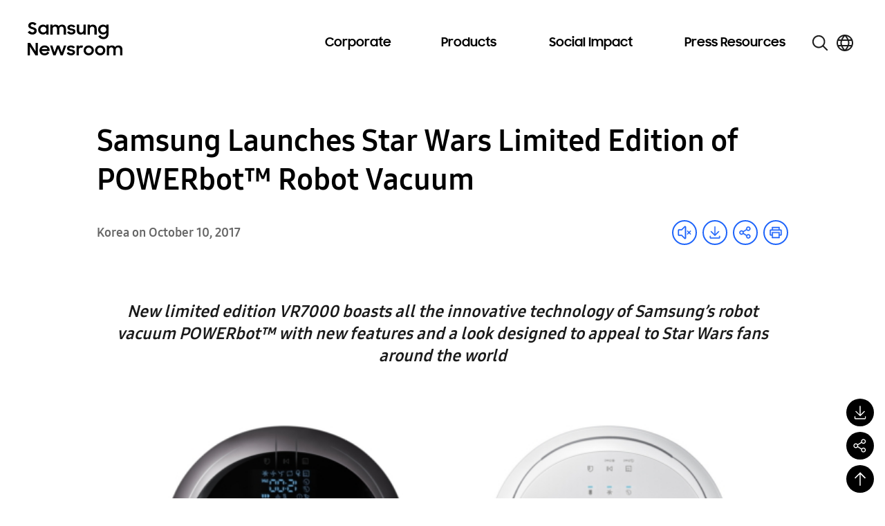

--- FILE ---
content_type: image/svg+xml
request_url: https://news.samsung.com/global/wp-content/themes/newsroom/assets/images/icons/logo-tumblr.svg
body_size: 262
content:
<svg xmlns="http://www.w3.org/2000/svg" width="20" height="20" viewBox="0 0 20 20" fill="none">
    <path d="M11.6258 17C9.5166 17 7.95226 15.919 7.95226 13.3264V9.17828H6.03638V6.92844C8.1456 6.38355 9.02445 4.57313 9.12112 3H11.3094V6.56811H13.8581V9.17828H11.3094V12.7903C11.3094 13.8713 11.8543 14.2492 12.7244 14.2492H13.9636V17H11.6258Z" fill="#000"/>
</svg>

--- FILE ---
content_type: image/svg+xml
request_url: https://news.samsung.com/global/wp-content/themes/newsroom/assets/images/icons/icon_whatsapp.svg
body_size: 1016
content:
<svg width="37" height="37" viewBox="0 0 37 37" fill="none" xmlns="http://www.w3.org/2000/svg">
<path fill-rule="evenodd" clip-rule="evenodd" d="M31.7546 5.23132C28.3709 1.85953 23.8706 0.0017107 19.0756 0C9.1951 0 1.15385 8.00181 1.15041 17.8375C1.14869 20.9817 1.97465 24.0507 3.54319 26.7554L1 36L10.5024 33.5195C13.1203 34.9411 16.0683 35.6895 19.0679 35.6904H19.0756C28.9544 35.6904 36.9966 27.6877 37 17.852C37.0017 13.0852 35.1392 8.60398 31.7546 5.23218V5.23132ZM19.0756 32.6778H19.0696C16.3966 32.677 13.7744 31.9619 11.4865 30.6113L10.9424 30.2897L5.3034 31.7617L6.80834 26.29L6.45423 25.7289C4.96304 23.3682 4.1749 20.6396 4.17662 17.8384C4.18006 9.66376 10.8633 3.01254 19.0817 3.01254C23.061 3.01425 26.8015 4.55817 29.6145 7.36115C32.4276 10.1633 33.9755 13.8892 33.9738 17.8503C33.9703 26.0258 27.2871 32.677 19.0756 32.677V32.6778ZM27.2475 21.5737C26.7997 21.3504 24.5978 20.2726 24.1869 20.1239C23.7761 19.975 23.4779 19.9006 23.1796 20.3471C22.8814 20.7936 22.0228 21.7978 21.7615 22.0946C21.5002 22.3922 21.2389 22.429 20.7911 22.2057C20.3434 21.9825 18.9003 21.5121 17.1891 19.9938C15.8578 18.8117 14.9587 17.3525 14.6975 16.906C14.4362 16.4595 14.67 16.2183 14.8934 15.9968C15.0945 15.7966 15.3412 15.4759 15.5655 15.2158C15.7899 14.9558 15.8638 14.7694 16.0133 14.4725C16.1629 14.1748 16.0881 13.9149 15.9764 13.6916C15.8646 13.4684 14.9691 11.2743 14.5952 10.3822C14.2316 9.51322 13.8621 9.63126 13.5879 9.61672C13.3266 9.60388 13.0284 9.60132 12.7293 9.60132C12.4302 9.60132 11.9454 9.71251 11.5346 10.159C11.1238 10.6055 9.96691 11.6841 9.96691 13.8772C9.96691 16.0703 11.5716 18.1908 11.7959 18.4884C12.0202 18.7861 14.9544 23.2878 19.4469 25.2192C20.5153 25.6785 21.3498 25.953 22.0004 26.1584C23.0731 26.4979 24.0494 26.4501 24.8212 26.3354C25.6816 26.2071 27.471 25.2568 27.844 24.2158C28.217 23.1748 28.217 22.2819 28.1053 22.0962C27.9936 21.9106 27.6945 21.7986 27.2467 21.5754L27.2475 21.5737Z" fill="black"/>
</svg>


--- FILE ---
content_type: image/svg+xml
request_url: https://news.samsung.com/global/wp-content/themes/newsroom/assets/images/icons/single-volume-mute.svg
body_size: 728
content:
<svg width="36" height="36" viewBox="0 0 36 36" fill="none" xmlns="http://www.w3.org/2000/svg">
<circle cx="18" cy="18" r="17" fill="white" stroke="#1E64FA" stroke-width="2"/>
<g clip-path="url(#clip0_3633_17009)">
<path d="M27.4092 15.9439L26.6016 15.1364L24.5455 17.1924L22.4894 15.1364L21.6819 15.9439L23.738 18L21.6819 20.0561L22.4894 20.8636L24.5455 18.8075L26.6016 20.8636L27.4092 20.0561L25.3531 18L27.4092 15.9439Z" fill="#1E64FA" stroke="#1E64FA" stroke-width="0.5"/>
<path fill-rule="evenodd" clip-rule="evenodd" d="M18.8183 9.98488V26.0095L14.1822 21.3277H9.90353V14.6667H14.1822L18.8183 9.98488ZM17.9917 8.9549C18.2264 8.72171 18.544 8.59082 18.8749 8.59082C19.2051 8.59082 19.5219 8.72108 19.7565 8.95323C19.9915 9.18424 20.126 9.49855 20.1307 9.82803L20.1308 9.83737L20.1308 26.157C20.1308 26.489 19.9988 26.8075 19.7638 27.0423C19.5289 27.2771 19.2102 27.409 18.8779 27.409L18.8752 27.409C18.7094 27.4083 18.5455 27.3748 18.3928 27.3103C18.2406 27.246 18.1027 27.1524 17.987 27.0347L17.9857 27.0334L13.6345 22.6393H9.84387C9.5116 22.6393 9.19294 22.5074 8.95799 22.2726C8.72303 22.0378 8.59104 21.7194 8.59104 21.3873V14.607C8.59104 14.275 8.72303 13.9565 8.95799 13.7217C9.19294 13.4869 9.5116 13.355 9.84387 13.355H11.7818H13.6345L17.9917 8.9549Z" fill="#1E64FA" stroke="#1E64FA" stroke-width="0.4"/>
</g>
<defs>
<clipPath id="clip0_3633_17009">
<rect width="19.6364" height="19.6364" fill="white" transform="translate(8.18188 8.18176)"/>
</clipPath>
</defs>
</svg>


--- FILE ---
content_type: text/javascript
request_url: https://news.samsung.com/global/wp-content/plugins/btr_newsroom/js/btr-file-upload-front.js
body_size: 394
content:
document.addEventListener("DOMContentLoaded", function () {
    const downloadBtn = document.getElementById("btr-download-btn");
    if (downloadBtn) {
        downloadBtn.addEventListener("click", function () {
            const checkboxes = document.querySelectorAll(".btr-file-checkbox:checked");
            if (checkboxes.length === 0) {
                alert("다운로드할 파일을 선택하세요.");
                return;
            }

            checkboxes.forEach(checkbox => {
                const link = document.createElement("a");
                link.href = checkbox.value;
                link.download = "";
                document.body.appendChild(link);
                link.click();
                document.body.removeChild(link);
                checkbox.checked = false;
            });
        });
    }
});


--- FILE ---
content_type: image/svg+xml
request_url: https://news.samsung.com/global/wp-content/themes/newsroom/assets/images/icons/single-share.svg
body_size: 1444
content:
<svg width="36" height="36" viewBox="0 0 36 36" fill="none" xmlns="http://www.w3.org/2000/svg">
<circle cx="18" cy="18" r="17" fill="white" stroke="#1E64FA" stroke-width="2"/>
<path d="M22.2953 20.4544C21.836 20.4567 21.3831 20.5621 20.9699 20.7629C20.5568 20.9636 20.194 21.2545 19.9083 21.6142L15.4226 18.8099C15.5861 18.2822 15.5861 17.7175 15.4226 17.1899L19.9083 14.3855C20.3636 14.9493 21.0037 15.3337 21.7153 15.4707C22.4268 15.6077 23.1639 15.4884 23.796 15.1339C24.428 14.7795 24.9142 14.2128 25.1684 13.5342C25.4226 12.8556 25.4285 12.109 25.1849 11.4265C24.9413 10.744 24.464 10.1698 23.8376 9.8055C23.2112 9.44123 22.476 9.31043 21.7624 9.43628C21.0488 9.56213 20.4027 9.9365 19.9387 10.4931C19.4746 11.0496 19.2226 11.7525 19.2271 12.4771C19.23 12.7515 19.2713 13.0242 19.3499 13.2871L14.8642 16.0915C14.4682 15.5929 13.9269 15.2299 13.3153 15.0528C12.7038 14.8757 12.0523 14.8932 11.4511 15.1029C10.85 15.3126 10.329 15.7041 9.96029 16.2232C9.59162 16.7423 9.39355 17.3632 9.39355 17.9999C9.39355 18.6365 9.59162 19.2574 9.96029 19.7765C10.329 20.2956 10.85 20.6871 11.4511 20.8968C12.0523 21.1065 12.7038 21.124 13.3153 20.9469C13.9269 20.7698 14.4682 20.4068 14.8642 19.9083L19.3499 22.7126C19.2713 22.9755 19.23 23.2482 19.2271 23.5226C19.2271 24.1294 19.4071 24.7226 19.7442 25.2272C20.0813 25.7317 20.5605 26.125 21.1212 26.3572C21.6818 26.5894 22.2987 26.6502 22.8939 26.5318C23.4891 26.4134 24.0358 26.1212 24.4648 25.6921C24.8939 25.263 25.1862 24.7163 25.3045 24.1212C25.4229 23.526 25.3622 22.9091 25.1299 22.3484C24.8977 21.7878 24.5045 21.3086 23.9999 20.9715C23.4953 20.6343 22.9021 20.4544 22.2953 20.4544ZM22.2953 10.6362C22.6594 10.6362 23.0153 10.7442 23.3181 10.9465C23.6208 11.1488 23.8568 11.4363 23.9961 11.7726C24.1354 12.109 24.1719 12.4792 24.1008 12.8363C24.0298 13.1934 23.8545 13.5214 23.597 13.7789C23.3396 14.0363 23.0116 14.2116 22.6545 14.2827C22.2974 14.3537 21.9272 14.3172 21.5908 14.1779C21.2544 14.0386 20.9669 13.8026 20.7647 13.4999C20.5624 13.1971 20.4544 12.8412 20.4544 12.4771C20.4544 11.9889 20.6484 11.5206 20.9936 11.1754C21.3388 10.8302 21.8071 10.6362 22.2953 10.6362ZM12.4771 19.8408C12.113 19.8408 11.7571 19.7328 11.4544 19.5305C11.1516 19.3282 10.9157 19.0407 10.7764 18.7043C10.637 18.368 10.6006 17.9978 10.6716 17.6407C10.7426 17.2836 10.918 16.9556 11.1754 16.6981C11.4329 16.4407 11.7609 16.2654 12.118 16.1943C12.4751 16.1233 12.8452 16.1597 13.1816 16.2991C13.518 16.4384 13.8055 16.6744 14.0078 16.9771C14.2101 17.2798 14.318 17.6358 14.318 17.9999C14.318 18.4881 14.1241 18.9563 13.7789 19.3016C13.4336 19.6468 12.9654 19.8408 12.4771 19.8408ZM22.2953 25.3635C21.9312 25.3635 21.5753 25.2555 21.2726 25.0532C20.9698 24.851 20.7339 24.5635 20.5945 24.2271C20.4552 23.8907 20.4187 23.5205 20.4898 23.1634C20.5608 22.8063 20.7361 22.4783 20.9936 22.2209C21.251 21.9634 21.5791 21.7881 21.9362 21.717C22.2933 21.646 22.6634 21.6825 22.9998 21.8218C23.3362 21.9611 23.6237 22.1971 23.826 22.4998C24.0283 22.8026 24.1362 23.1585 24.1362 23.5226C24.1362 24.0108 23.9423 24.4791 23.597 24.8243C23.2518 25.1695 22.7836 25.3635 22.2953 25.3635Z" fill="#1E64FA" stroke="#1E64FA" stroke-width="0.5"/>
</svg>
